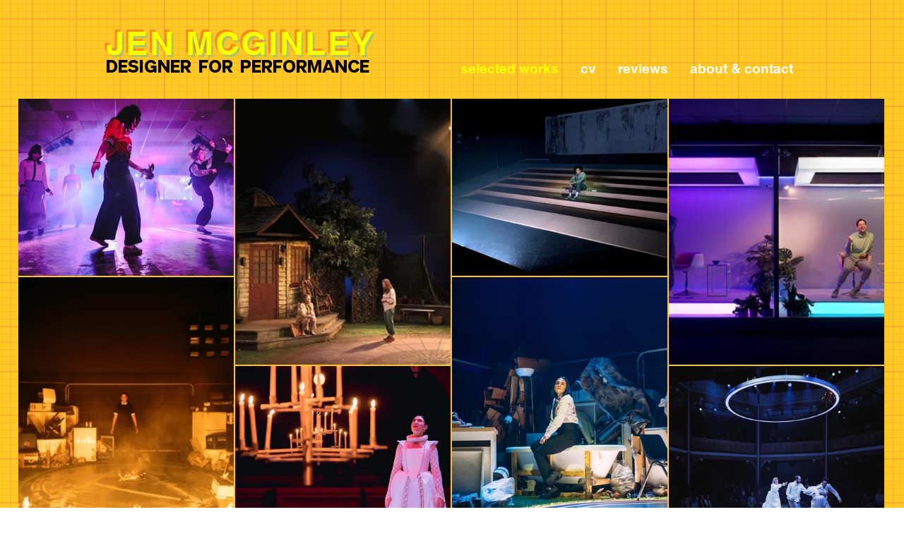

--- FILE ---
content_type: text/css; charset=utf-8
request_url: https://www.jenmcginley.com/_serverless/pro-gallery-css-v4-server/layoutCss?ver=2&id=comp-ko05l1qd&items=3489_2500_1667%7C3277_5000_3333%7C3699_3000_2143%7C3710_3648_5472%7C3708_995_746%7C3652_5000_3333%7C3654_815_525%7C3670_2500_1667%7C4801_1490_1364%7C3568_5000_3333%7C3626_1123_670%7C4713_1840_1220%7C3693_2606_1686%7C4660_1688_1234%7C4809_2338_1556%7C3280_4256_2832%7C3961_600_400%7C3695_3587_5380%7C3522_1740_1174%7C3618_2762_1694&container=134_1228_630_720&options=layoutParams_cropRatio:1%7ClayoutParams_repeatingGroupTypes:2v%7ClayoutParams_structure_galleryRatio_value:0%7ClayoutParams_gallerySpacing:0%7CgroupTypes:1,2h,2v,3t,3b,3l,3r%7CnumberOfImagesPerRow:3%7CrotatingCropRatios:25%25/40%25,25%25/60%25,25%25/60%25,25%25/40%25%7CcollageAmount:0.8%7CtextsVerticalPadding:0%7CtextsHorizontalPadding:0%7CcalculateTextBoxHeightMode:MANUAL%7CtargetItemSize:820%7CcubeRatio:25%25/40%25%7CrotatingGroupTypes:2v%7CexternalInfoHeight:0%7CexternalInfoWidth:0%7CisRTL:false%7CisVertical:false%7CminItemSize:120%7CgroupSize:3%7CchooseBestGroup:true%7CcubeImages:true%7CcubeType:fill%7CsmartCrop:false%7CcollageDensity:0.8%7CimageMargin:2%7ChasThumbnails:false%7CgalleryThumbnailsAlignment:bottom%7CgridStyle:1%7CtitlePlacement:SHOW_ON_HOVER%7CarrowsSize:23%7CslideshowInfoSize:200%7CimageInfoType:NO_BACKGROUND%7CtextBoxHeight:0%7CscrollDirection:1%7CgalleryLayout:-1%7CgallerySizeType:smart%7CgallerySize:80%7CcropOnlyFill:false%7CnumberOfImagesPerCol:1%7CgroupsPerStrip:0%7Cscatter:0%7CenableInfiniteScroll:true%7CthumbnailSpacings:0%7CarrowsPosition:0%7CthumbnailSize:120%7CcalculateTextBoxWidthMode:PERCENT%7CtextBoxWidthPercent:50%7CuseMaxDimensions:false%7CfixedColumns:0%7CgallerySizePx:0%7CplaceGroupsLtr:false
body_size: 257
content:
#pro-gallery-comp-ko05l1qd .pro-gallery-parent-container{ width: 1228px !important; height: 630px !important; } #pro-gallery-comp-ko05l1qd [data-hook="item-container"][data-idx="0"].gallery-item-container{opacity: 1 !important;display: block !important;transition: opacity .2s ease !important;top: 0px !important;left: 0px !important;right: auto !important;height: 251px !important;width: 305px !important;} #pro-gallery-comp-ko05l1qd [data-hook="item-container"][data-idx="0"] .gallery-item-common-info-outer{height: 100% !important;} #pro-gallery-comp-ko05l1qd [data-hook="item-container"][data-idx="0"] .gallery-item-common-info{height: 100% !important;width: 100% !important;} #pro-gallery-comp-ko05l1qd [data-hook="item-container"][data-idx="0"] .gallery-item-wrapper{width: 305px !important;height: 251px !important;margin: 0 !important;} #pro-gallery-comp-ko05l1qd [data-hook="item-container"][data-idx="0"] .gallery-item-content{width: 305px !important;height: 251px !important;margin: 0px 0px !important;opacity: 1 !important;} #pro-gallery-comp-ko05l1qd [data-hook="item-container"][data-idx="0"] .gallery-item-hover{width: 305px !important;height: 251px !important;opacity: 1 !important;} #pro-gallery-comp-ko05l1qd [data-hook="item-container"][data-idx="0"] .item-hover-flex-container{width: 305px !important;height: 251px !important;margin: 0px 0px !important;opacity: 1 !important;} #pro-gallery-comp-ko05l1qd [data-hook="item-container"][data-idx="0"] .gallery-item-wrapper img{width: 100% !important;height: 100% !important;opacity: 1 !important;} #pro-gallery-comp-ko05l1qd [data-hook="item-container"][data-idx="1"].gallery-item-container{opacity: 1 !important;display: block !important;transition: opacity .2s ease !important;top: 253px !important;left: 0px !important;right: auto !important;height: 377px !important;width: 305px !important;} #pro-gallery-comp-ko05l1qd [data-hook="item-container"][data-idx="1"] .gallery-item-common-info-outer{height: 100% !important;} #pro-gallery-comp-ko05l1qd [data-hook="item-container"][data-idx="1"] .gallery-item-common-info{height: 100% !important;width: 100% !important;} #pro-gallery-comp-ko05l1qd [data-hook="item-container"][data-idx="1"] .gallery-item-wrapper{width: 305px !important;height: 377px !important;margin: 0 !important;} #pro-gallery-comp-ko05l1qd [data-hook="item-container"][data-idx="1"] .gallery-item-content{width: 305px !important;height: 377px !important;margin: 0px 0px !important;opacity: 1 !important;} #pro-gallery-comp-ko05l1qd [data-hook="item-container"][data-idx="1"] .gallery-item-hover{width: 305px !important;height: 377px !important;opacity: 1 !important;} #pro-gallery-comp-ko05l1qd [data-hook="item-container"][data-idx="1"] .item-hover-flex-container{width: 305px !important;height: 377px !important;margin: 0px 0px !important;opacity: 1 !important;} #pro-gallery-comp-ko05l1qd [data-hook="item-container"][data-idx="1"] .gallery-item-wrapper img{width: 100% !important;height: 100% !important;opacity: 1 !important;} #pro-gallery-comp-ko05l1qd [data-hook="item-container"][data-idx="2"].gallery-item-container{opacity: 1 !important;display: block !important;transition: opacity .2s ease !important;top: 0px !important;left: 307px !important;right: auto !important;height: 377px !important;width: 305px !important;} #pro-gallery-comp-ko05l1qd [data-hook="item-container"][data-idx="2"] .gallery-item-common-info-outer{height: 100% !important;} #pro-gallery-comp-ko05l1qd [data-hook="item-container"][data-idx="2"] .gallery-item-common-info{height: 100% !important;width: 100% !important;} #pro-gallery-comp-ko05l1qd [data-hook="item-container"][data-idx="2"] .gallery-item-wrapper{width: 305px !important;height: 377px !important;margin: 0 !important;} #pro-gallery-comp-ko05l1qd [data-hook="item-container"][data-idx="2"] .gallery-item-content{width: 305px !important;height: 377px !important;margin: 0px 0px !important;opacity: 1 !important;} #pro-gallery-comp-ko05l1qd [data-hook="item-container"][data-idx="2"] .gallery-item-hover{width: 305px !important;height: 377px !important;opacity: 1 !important;} #pro-gallery-comp-ko05l1qd [data-hook="item-container"][data-idx="2"] .item-hover-flex-container{width: 305px !important;height: 377px !important;margin: 0px 0px !important;opacity: 1 !important;} #pro-gallery-comp-ko05l1qd [data-hook="item-container"][data-idx="2"] .gallery-item-wrapper img{width: 100% !important;height: 100% !important;opacity: 1 !important;} #pro-gallery-comp-ko05l1qd [data-hook="item-container"][data-idx="3"].gallery-item-container{opacity: 1 !important;display: block !important;transition: opacity .2s ease !important;top: 379px !important;left: 307px !important;right: auto !important;height: 251px !important;width: 305px !important;} #pro-gallery-comp-ko05l1qd [data-hook="item-container"][data-idx="3"] .gallery-item-common-info-outer{height: 100% !important;} #pro-gallery-comp-ko05l1qd [data-hook="item-container"][data-idx="3"] .gallery-item-common-info{height: 100% !important;width: 100% !important;} #pro-gallery-comp-ko05l1qd [data-hook="item-container"][data-idx="3"] .gallery-item-wrapper{width: 305px !important;height: 251px !important;margin: 0 !important;} #pro-gallery-comp-ko05l1qd [data-hook="item-container"][data-idx="3"] .gallery-item-content{width: 305px !important;height: 251px !important;margin: 0px 0px !important;opacity: 1 !important;} #pro-gallery-comp-ko05l1qd [data-hook="item-container"][data-idx="3"] .gallery-item-hover{width: 305px !important;height: 251px !important;opacity: 1 !important;} #pro-gallery-comp-ko05l1qd [data-hook="item-container"][data-idx="3"] .item-hover-flex-container{width: 305px !important;height: 251px !important;margin: 0px 0px !important;opacity: 1 !important;} #pro-gallery-comp-ko05l1qd [data-hook="item-container"][data-idx="3"] .gallery-item-wrapper img{width: 100% !important;height: 100% !important;opacity: 1 !important;} #pro-gallery-comp-ko05l1qd [data-hook="item-container"][data-idx="4"].gallery-item-container{opacity: 1 !important;display: block !important;transition: opacity .2s ease !important;top: 0px !important;left: 614px !important;right: auto !important;height: 251px !important;width: 305px !important;} #pro-gallery-comp-ko05l1qd [data-hook="item-container"][data-idx="4"] .gallery-item-common-info-outer{height: 100% !important;} #pro-gallery-comp-ko05l1qd [data-hook="item-container"][data-idx="4"] .gallery-item-common-info{height: 100% !important;width: 100% !important;} #pro-gallery-comp-ko05l1qd [data-hook="item-container"][data-idx="4"] .gallery-item-wrapper{width: 305px !important;height: 251px !important;margin: 0 !important;} #pro-gallery-comp-ko05l1qd [data-hook="item-container"][data-idx="4"] .gallery-item-content{width: 305px !important;height: 251px !important;margin: 0px 0px !important;opacity: 1 !important;} #pro-gallery-comp-ko05l1qd [data-hook="item-container"][data-idx="4"] .gallery-item-hover{width: 305px !important;height: 251px !important;opacity: 1 !important;} #pro-gallery-comp-ko05l1qd [data-hook="item-container"][data-idx="4"] .item-hover-flex-container{width: 305px !important;height: 251px !important;margin: 0px 0px !important;opacity: 1 !important;} #pro-gallery-comp-ko05l1qd [data-hook="item-container"][data-idx="4"] .gallery-item-wrapper img{width: 100% !important;height: 100% !important;opacity: 1 !important;} #pro-gallery-comp-ko05l1qd [data-hook="item-container"][data-idx="5"].gallery-item-container{opacity: 1 !important;display: block !important;transition: opacity .2s ease !important;top: 253px !important;left: 614px !important;right: auto !important;height: 377px !important;width: 305px !important;} #pro-gallery-comp-ko05l1qd [data-hook="item-container"][data-idx="5"] .gallery-item-common-info-outer{height: 100% !important;} #pro-gallery-comp-ko05l1qd [data-hook="item-container"][data-idx="5"] .gallery-item-common-info{height: 100% !important;width: 100% !important;} #pro-gallery-comp-ko05l1qd [data-hook="item-container"][data-idx="5"] .gallery-item-wrapper{width: 305px !important;height: 377px !important;margin: 0 !important;} #pro-gallery-comp-ko05l1qd [data-hook="item-container"][data-idx="5"] .gallery-item-content{width: 305px !important;height: 377px !important;margin: 0px 0px !important;opacity: 1 !important;} #pro-gallery-comp-ko05l1qd [data-hook="item-container"][data-idx="5"] .gallery-item-hover{width: 305px !important;height: 377px !important;opacity: 1 !important;} #pro-gallery-comp-ko05l1qd [data-hook="item-container"][data-idx="5"] .item-hover-flex-container{width: 305px !important;height: 377px !important;margin: 0px 0px !important;opacity: 1 !important;} #pro-gallery-comp-ko05l1qd [data-hook="item-container"][data-idx="5"] .gallery-item-wrapper img{width: 100% !important;height: 100% !important;opacity: 1 !important;} #pro-gallery-comp-ko05l1qd [data-hook="item-container"][data-idx="6"].gallery-item-container{opacity: 1 !important;display: block !important;transition: opacity .2s ease !important;top: 0px !important;left: 921px !important;right: auto !important;height: 377px !important;width: 305px !important;} #pro-gallery-comp-ko05l1qd [data-hook="item-container"][data-idx="6"] .gallery-item-common-info-outer{height: 100% !important;} #pro-gallery-comp-ko05l1qd [data-hook="item-container"][data-idx="6"] .gallery-item-common-info{height: 100% !important;width: 100% !important;} #pro-gallery-comp-ko05l1qd [data-hook="item-container"][data-idx="6"] .gallery-item-wrapper{width: 305px !important;height: 377px !important;margin: 0 !important;} #pro-gallery-comp-ko05l1qd [data-hook="item-container"][data-idx="6"] .gallery-item-content{width: 305px !important;height: 377px !important;margin: 0px 0px !important;opacity: 1 !important;} #pro-gallery-comp-ko05l1qd [data-hook="item-container"][data-idx="6"] .gallery-item-hover{width: 305px !important;height: 377px !important;opacity: 1 !important;} #pro-gallery-comp-ko05l1qd [data-hook="item-container"][data-idx="6"] .item-hover-flex-container{width: 305px !important;height: 377px !important;margin: 0px 0px !important;opacity: 1 !important;} #pro-gallery-comp-ko05l1qd [data-hook="item-container"][data-idx="6"] .gallery-item-wrapper img{width: 100% !important;height: 100% !important;opacity: 1 !important;} #pro-gallery-comp-ko05l1qd [data-hook="item-container"][data-idx="7"].gallery-item-container{opacity: 1 !important;display: block !important;transition: opacity .2s ease !important;top: 379px !important;left: 921px !important;right: auto !important;height: 251px !important;width: 305px !important;} #pro-gallery-comp-ko05l1qd [data-hook="item-container"][data-idx="7"] .gallery-item-common-info-outer{height: 100% !important;} #pro-gallery-comp-ko05l1qd [data-hook="item-container"][data-idx="7"] .gallery-item-common-info{height: 100% !important;width: 100% !important;} #pro-gallery-comp-ko05l1qd [data-hook="item-container"][data-idx="7"] .gallery-item-wrapper{width: 305px !important;height: 251px !important;margin: 0 !important;} #pro-gallery-comp-ko05l1qd [data-hook="item-container"][data-idx="7"] .gallery-item-content{width: 305px !important;height: 251px !important;margin: 0px 0px !important;opacity: 1 !important;} #pro-gallery-comp-ko05l1qd [data-hook="item-container"][data-idx="7"] .gallery-item-hover{width: 305px !important;height: 251px !important;opacity: 1 !important;} #pro-gallery-comp-ko05l1qd [data-hook="item-container"][data-idx="7"] .item-hover-flex-container{width: 305px !important;height: 251px !important;margin: 0px 0px !important;opacity: 1 !important;} #pro-gallery-comp-ko05l1qd [data-hook="item-container"][data-idx="7"] .gallery-item-wrapper img{width: 100% !important;height: 100% !important;opacity: 1 !important;} #pro-gallery-comp-ko05l1qd [data-hook="item-container"][data-idx="8"].gallery-item-container{opacity: 1 !important;display: block !important;transition: opacity .2s ease !important;top: 0px !important;left: 1228px !important;right: auto !important;height: 251px !important;width: 305px !important;} #pro-gallery-comp-ko05l1qd [data-hook="item-container"][data-idx="8"] .gallery-item-common-info-outer{height: 100% !important;} #pro-gallery-comp-ko05l1qd [data-hook="item-container"][data-idx="8"] .gallery-item-common-info{height: 100% !important;width: 100% !important;} #pro-gallery-comp-ko05l1qd [data-hook="item-container"][data-idx="8"] .gallery-item-wrapper{width: 305px !important;height: 251px !important;margin: 0 !important;} #pro-gallery-comp-ko05l1qd [data-hook="item-container"][data-idx="8"] .gallery-item-content{width: 305px !important;height: 251px !important;margin: 0px 0px !important;opacity: 1 !important;} #pro-gallery-comp-ko05l1qd [data-hook="item-container"][data-idx="8"] .gallery-item-hover{width: 305px !important;height: 251px !important;opacity: 1 !important;} #pro-gallery-comp-ko05l1qd [data-hook="item-container"][data-idx="8"] .item-hover-flex-container{width: 305px !important;height: 251px !important;margin: 0px 0px !important;opacity: 1 !important;} #pro-gallery-comp-ko05l1qd [data-hook="item-container"][data-idx="8"] .gallery-item-wrapper img{width: 100% !important;height: 100% !important;opacity: 1 !important;} #pro-gallery-comp-ko05l1qd [data-hook="item-container"][data-idx="9"].gallery-item-container{opacity: 1 !important;display: block !important;transition: opacity .2s ease !important;top: 253px !important;left: 1228px !important;right: auto !important;height: 377px !important;width: 305px !important;} #pro-gallery-comp-ko05l1qd [data-hook="item-container"][data-idx="9"] .gallery-item-common-info-outer{height: 100% !important;} #pro-gallery-comp-ko05l1qd [data-hook="item-container"][data-idx="9"] .gallery-item-common-info{height: 100% !important;width: 100% !important;} #pro-gallery-comp-ko05l1qd [data-hook="item-container"][data-idx="9"] .gallery-item-wrapper{width: 305px !important;height: 377px !important;margin: 0 !important;} #pro-gallery-comp-ko05l1qd [data-hook="item-container"][data-idx="9"] .gallery-item-content{width: 305px !important;height: 377px !important;margin: 0px 0px !important;opacity: 1 !important;} #pro-gallery-comp-ko05l1qd [data-hook="item-container"][data-idx="9"] .gallery-item-hover{width: 305px !important;height: 377px !important;opacity: 1 !important;} #pro-gallery-comp-ko05l1qd [data-hook="item-container"][data-idx="9"] .item-hover-flex-container{width: 305px !important;height: 377px !important;margin: 0px 0px !important;opacity: 1 !important;} #pro-gallery-comp-ko05l1qd [data-hook="item-container"][data-idx="9"] .gallery-item-wrapper img{width: 100% !important;height: 100% !important;opacity: 1 !important;} #pro-gallery-comp-ko05l1qd [data-hook="item-container"][data-idx="10"].gallery-item-container{opacity: 1 !important;display: block !important;transition: opacity .2s ease !important;top: 0px !important;left: 1535px !important;right: auto !important;height: 377px !important;width: 305px !important;} #pro-gallery-comp-ko05l1qd [data-hook="item-container"][data-idx="10"] .gallery-item-common-info-outer{height: 100% !important;} #pro-gallery-comp-ko05l1qd [data-hook="item-container"][data-idx="10"] .gallery-item-common-info{height: 100% !important;width: 100% !important;} #pro-gallery-comp-ko05l1qd [data-hook="item-container"][data-idx="10"] .gallery-item-wrapper{width: 305px !important;height: 377px !important;margin: 0 !important;} #pro-gallery-comp-ko05l1qd [data-hook="item-container"][data-idx="10"] .gallery-item-content{width: 305px !important;height: 377px !important;margin: 0px 0px !important;opacity: 1 !important;} #pro-gallery-comp-ko05l1qd [data-hook="item-container"][data-idx="10"] .gallery-item-hover{width: 305px !important;height: 377px !important;opacity: 1 !important;} #pro-gallery-comp-ko05l1qd [data-hook="item-container"][data-idx="10"] .item-hover-flex-container{width: 305px !important;height: 377px !important;margin: 0px 0px !important;opacity: 1 !important;} #pro-gallery-comp-ko05l1qd [data-hook="item-container"][data-idx="10"] .gallery-item-wrapper img{width: 100% !important;height: 100% !important;opacity: 1 !important;} #pro-gallery-comp-ko05l1qd [data-hook="item-container"][data-idx="11"]{display: none !important;} #pro-gallery-comp-ko05l1qd [data-hook="item-container"][data-idx="12"]{display: none !important;} #pro-gallery-comp-ko05l1qd [data-hook="item-container"][data-idx="13"]{display: none !important;} #pro-gallery-comp-ko05l1qd [data-hook="item-container"][data-idx="14"]{display: none !important;} #pro-gallery-comp-ko05l1qd [data-hook="item-container"][data-idx="15"]{display: none !important;} #pro-gallery-comp-ko05l1qd [data-hook="item-container"][data-idx="16"]{display: none !important;} #pro-gallery-comp-ko05l1qd [data-hook="item-container"][data-idx="17"]{display: none !important;} #pro-gallery-comp-ko05l1qd [data-hook="item-container"][data-idx="18"]{display: none !important;} #pro-gallery-comp-ko05l1qd [data-hook="item-container"][data-idx="19"]{display: none !important;} #pro-gallery-comp-ko05l1qd .pro-gallery-prerender{height:630px !important;}#pro-gallery-comp-ko05l1qd {height:630px !important; width:1228px !important;}#pro-gallery-comp-ko05l1qd .pro-gallery-margin-container {height:630px !important;}#pro-gallery-comp-ko05l1qd .one-row:not(.thumbnails-gallery) {height:631px !important; width:1230px !important;}#pro-gallery-comp-ko05l1qd .one-row:not(.thumbnails-gallery) .gallery-horizontal-scroll {height:631px !important;}#pro-gallery-comp-ko05l1qd .pro-gallery-parent-container:not(.gallery-slideshow) [data-hook=group-view] .item-link-wrapper::before {height:631px !important; width:1230px !important;}#pro-gallery-comp-ko05l1qd .pro-gallery-parent-container {height:630px !important; width:1228px !important;}